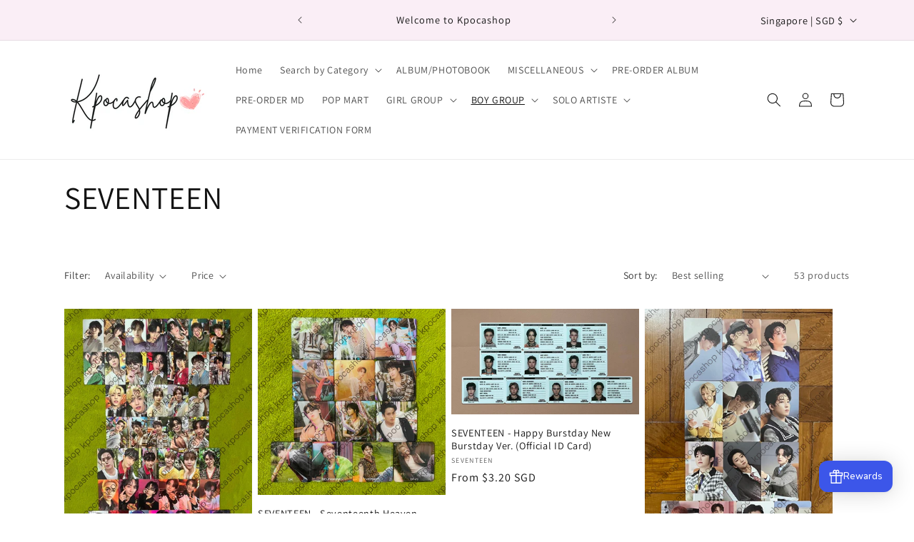

--- FILE ---
content_type: text/javascript
request_url: https://cdn.shopify.com/extensions/019c050a-08dd-7f70-a888-1156dd8e5526/honeypop-922/assets/main-Bo7zFmNc.js
body_size: 438
content:
import{r as y,j as a,t as g}from"./react-BWa-lK-Y.js";import{c as x}from"./react-dom-Ye96WwJ6.js";import"./@bugsnag-DPN1k5_s.js";import"./scheduler-Bwq6WeFC.js";const R=function(){const r=typeof document!="undefined"&&document.createElement("link").relList;return r&&r.supports&&r.supports("modulepreload")?"modulepreload":"preload"}(),S=function(s,r){return new URL(s,r).href},h={},_=function(r,u,d){let m=Promise.resolve();if(u&&u.length>0){const o=document.getElementsByTagName("link"),e=document.querySelector("meta[property=csp-nonce]"),p=(e==null?void 0:e.nonce)||(e==null?void 0:e.getAttribute("nonce"));m=Promise.allSettled(u.map(t=>{if(t=S(t,d),t in h)return;h[t]=!0;const i=t.endsWith(".css"),v=i?'[rel="stylesheet"]':"";if(!!d)for(let c=o.length-1;c>=0;c--){const l=o[c];if(l.href===t&&(!i||l.rel==="stylesheet"))return}else if(document.querySelector(`link[href="${t}"]${v}`))return;const n=document.createElement("link");if(n.rel=i?"stylesheet":R,i||(n.as="script"),n.crossOrigin="",n.href=t,p&&n.setAttribute("nonce",p),document.head.appendChild(n),i)return new Promise((c,l)=>{n.addEventListener("load",c),n.addEventListener("error",()=>l(new Error(`Unable to preload CSS for ${t}`)))})}))}function f(o){const e=new Event("vite:preloadError",{cancelable:!0});if(e.payload=o,window.dispatchEvent(e),!e.defaultPrevented)throw o}return m.then(o=>{for(const e of o||[])e.status==="rejected"&&f(e.reason);return r().catch(f)})},j=y.lazy(()=>_(()=>import("./routes-CooMiqEi.js").then(s=>s.r),[],import.meta.url)),k=()=>a.jsx(y.Suspense,{children:a.jsx(j,{})}),w=()=>g.Fragment,L=w(),E=document.getElementById("honeypop-app");E&&x.createRoot(E).render(a.jsx(L,{children:a.jsx(k,{})}));export{_};


--- FILE ---
content_type: text/plain; charset=utf-8
request_url: https://sp-micro-proxy.b-cdn.net/micro?unique_id=kpocashop.myshopify.com
body_size: 4720
content:
{"site":{"free_plan_limit_reached":true,"billing_status":null,"billing_active":false,"pricing_plan_required":true,"settings":{"proof_mobile_position":"Top","proof_desktop_position":"Bottom Right","proof_pop_size":"small","proof_start_delay_time":3,"proof_time_between":3,"proof_display_time":5,"proof_visible":true,"proof_cycle":true,"proof_mobile_enabled":true,"proof_desktop_enabled":true,"proof_tablet_enabled":true,"proof_locale":"en","proof_show_powered_by":false},"site_integrations":[{"id":"1434900","enabled":true,"integration":{"name":"Shopify Purchase","handle":"shopify_api_purchase","pro":false},"settings":{"proof_onclick_new_tab":null,"proof_exclude_pages":null,"proof_include_pages":[],"proof_display_pages_mode":"excluded","proof_minimum_activity_sessions":2,"proof_height":110,"proof_bottom":15,"proof_top":10,"proof_right":15,"proof_left":10,"proof_background_color":"#fff","proof_background_image_url":"","proof_font_color":"#333","proof_border_radius":8,"proof_padding_top":0,"proof_padding_bottom":0,"proof_padding_left":8,"proof_padding_right":16,"proof_icon_color":null,"proof_icon_background_color":null,"proof_hours_before_obscure":20,"proof_minimum_review_rating":5,"proof_highlights_color":"#F89815","proof_display_review":true,"proof_show_review_on_hover":false,"proof_summary_time_range":1440,"proof_summary_minimum_count":10,"proof_show_media":true,"proof_show_message":true,"proof_media_url":null,"proof_media_position":"top","proof_nudge_click_url":null,"proof_icon_url":null,"proof_icon_mode":null,"proof_icon_enabled":false},"template":{"id":"4","body":{"top":"{{first_name}} in {{city}}, {{province}} {{country}}","middle":"Purchased {{product_title}}"},"raw_body":"<top>{{first_name}} in {{city}}, {{province}} {{country}}</top><middle>Purchased {{product_title}}</middle>","locale":"en"}},{"id":"1434899","enabled":true,"integration":{"name":"Shopify Add To Cart","handle":"shopify_storefront_add_to_cart","pro":false},"settings":{"proof_onclick_new_tab":null,"proof_exclude_pages":null,"proof_include_pages":[],"proof_display_pages_mode":"excluded","proof_minimum_activity_sessions":2,"proof_height":110,"proof_bottom":15,"proof_top":10,"proof_right":15,"proof_left":10,"proof_background_color":"#fff","proof_background_image_url":"","proof_font_color":"#333","proof_border_radius":8,"proof_padding_top":0,"proof_padding_bottom":0,"proof_padding_left":8,"proof_padding_right":16,"proof_icon_color":null,"proof_icon_background_color":null,"proof_hours_before_obscure":20,"proof_minimum_review_rating":5,"proof_highlights_color":"#F89815","proof_display_review":true,"proof_show_review_on_hover":false,"proof_summary_time_range":1440,"proof_summary_minimum_count":10,"proof_show_media":true,"proof_show_message":true,"proof_media_url":null,"proof_media_position":"top","proof_nudge_click_url":null,"proof_icon_url":null,"proof_icon_mode":null,"proof_icon_enabled":false},"template":{"id":"36","body":{"top":"{{first_name}} in {{city}}, {{province}} {{country}}","middle":"Added to Cart {{product_title}}"},"raw_body":"<top>{{first_name}} in {{city}}, {{province}} {{country}}</top><middle>Added to Cart {{product_title}}</middle>","locale":"en"}}],"events":[{"id":"244691123","created_at":"2026-01-29T02:02:34.330Z","variables":{"first_name":"Someone","city":"Singapore","province":"North East","province_code":"02","country":"Singapore","country_code":"SG","product_title":"[PRE-ORDER] BLACKPINK JISOO - JISOO x HELLO KITTY MD (TUMBLER)"},"click_url":"https://kpocashop.com/products/pre-order-blackpink-jisoo-jisoo-x-hello-kitty-md-tumbler","image_url":"https://cdn.shopify.com/s/files/1/0722/2329/3717/files/IMAGE2026-01-1414_42_26.jpg?v=1768372953","product":{"id":"65533835","product_id":"9460170227989","title":"[PRE-ORDER] BLACKPINK JISOO - JISOO x HELLO KITTY MD (TUMBLER)","created_at":"2026-01-14T06:41:18.132Z","updated_at":"2026-01-17T11:38:02.969Z","published_at":"2026-01-14T06:49:21.000Z"},"site_integration":{"id":"1434899","enabled":true,"integration":{"name":"Shopify Add To Cart","handle":"shopify_storefront_add_to_cart","pro":false},"template":{"id":"36","body":{"top":"{{first_name}} in {{city}}, {{province}} {{country}}","middle":"Added to Cart {{product_title}}"},"raw_body":"<top>{{first_name}} in {{city}}, {{province}} {{country}}</top><middle>Added to Cart {{product_title}}</middle>","locale":"en"}}},{"id":"244659397","created_at":"2026-01-28T12:11:54.000Z","variables":{"first_name":"Someone","city":"Kriens","province":null,"province_code":null,"country":"Switzerland","country_code":"CH","product_title":"BABYMONSTER - Babymons7er YG Tag ver. (Official Photocards)"},"click_url":"https://kpocashop.com/products/babymonster-babymons7er-yg-tag-ver-official-photocards","image_url":"https://cdn.shopify.com/s/files/1/0722/2329/3717/files/IMAGE2024-06-0110_37_51.jpg?v=1717209475","product":{"id":"60255426","product_id":"9137215537429","title":"BABYMONSTER - Babymons7er YG Tag ver. (Official Photocards)","created_at":"2024-06-01T02:37:27.000Z","updated_at":"2026-01-28T12:12:11.972Z","published_at":"2024-06-01T02:43:08.000Z"},"site_integration":{"id":"1434900","enabled":true,"integration":{"name":"Shopify Purchase","handle":"shopify_api_purchase","pro":false},"template":{"id":"4","body":{"top":"{{first_name}} in {{city}}, {{province}} {{country}}","middle":"Purchased {{product_title}}"},"raw_body":"<top>{{first_name}} in {{city}}, {{province}} {{country}}</top><middle>Purchased {{product_title}}</middle>","locale":"en"}}},{"id":"244657287","created_at":"2026-01-28T11:07:20.524Z","variables":{"first_name":"Someone","city":"Skierniewice","province":"Łódź Voivodeship","province_code":"10","country":"Poland","country_code":"PL","product_title":"ENHYPEN - Desire : Unleash Weverse Album Ver (Official Photocard A & B)"},"click_url":"https://kpocashop.com/products/enhypen-desire-unleash-weverse-album-ver-official-photocard-a-b","image_url":"https://cdn.shopify.com/s/files/1/0722/2329/3717/files/IMAGE2025-07-0821_42_29.jpg?v=1751982156","product":{"id":"63882678","product_id":"9361804689685","title":"ENHYPEN - Desire : Unleash Weverse Album Ver (Official Photocard A & B)","created_at":"2025-07-08T13:41:55.506Z","updated_at":"2026-01-17T01:23:25.393Z","published_at":"2025-07-08T13:47:53.000Z"},"site_integration":{"id":"1434899","enabled":true,"integration":{"name":"Shopify Add To Cart","handle":"shopify_storefront_add_to_cart","pro":false},"template":{"id":"36","body":{"top":"{{first_name}} in {{city}}, {{province}} {{country}}","middle":"Added to Cart {{product_title}}"},"raw_body":"<top>{{first_name}} in {{city}}, {{province}} {{country}}</top><middle>Added to Cart {{product_title}}</middle>","locale":"en"}}},{"id":"244653681","created_at":null,"variables":{"first_name":"Someone","city":"Vienna","province":"Vienna","province_code":"9","country":"Austria","country_code":"AT","product_title":"[PRE-ORDER] KANG DANIEL - HOLD YOUR BREATH [Viewing code]"},"click_url":"https://kpocashop.com/products/pre-order-kang-daniel-hold-your-breath-viewing-code","image_url":"https://cdn.shopify.com/s/files/1/0722/2329/3717/files/0221f58b-365e-4f48-9d6d-dc173829ded2_1768981891516_2000x2000_31621fde-0d37-4c39-89a3-98f7b0a7cdbb.webp?v=1769162593","product":{"id":"65565425","product_id":"9463976067349","title":"[PRE-ORDER] KANG DANIEL - HOLD YOUR BREATH [Viewing code]","created_at":"2026-01-23T10:01:52.915Z","updated_at":"2026-01-23T10:10:25.597Z","published_at":"2026-01-23T10:07:59.000Z"},"site_integration":{"id":"1434899","enabled":true,"integration":{"name":"Shopify Add To Cart","handle":"shopify_storefront_add_to_cart","pro":false},"template":{"id":"36","body":{"top":"{{first_name}} in {{city}}, {{province}} {{country}}","middle":"Added to Cart {{product_title}}"},"raw_body":"<top>{{first_name}} in {{city}}, {{province}} {{country}}</top><middle>Added to Cart {{product_title}}</middle>","locale":"en"}}},{"id":"244642988","created_at":null,"variables":{"first_name":"Someone","city":"Eden Prairie","province":"Minnesota","province_code":"MN","country":"United States","country_code":"US","product_title":"[PRE-ORDER] KANG DANIEL - HOLD YOUR BREATH [Viewing code]"},"click_url":"https://kpocashop.com/products/pre-order-kang-daniel-hold-your-breath-viewing-code","image_url":"https://cdn.shopify.com/s/files/1/0722/2329/3717/files/0221f58b-365e-4f48-9d6d-dc173829ded2_1768981891516_2000x2000_31621fde-0d37-4c39-89a3-98f7b0a7cdbb.webp?v=1769162593","product":{"id":"65565425","product_id":"9463976067349","title":"[PRE-ORDER] KANG DANIEL - HOLD YOUR BREATH [Viewing code]","created_at":"2026-01-23T10:01:52.915Z","updated_at":"2026-01-23T10:10:25.597Z","published_at":"2026-01-23T10:07:59.000Z"},"site_integration":{"id":"1434899","enabled":true,"integration":{"name":"Shopify Add To Cart","handle":"shopify_storefront_add_to_cart","pro":false},"template":{"id":"36","body":{"top":"{{first_name}} in {{city}}, {{province}} {{country}}","middle":"Added to Cart {{product_title}}"},"raw_body":"<top>{{first_name}} in {{city}}, {{province}} {{country}}</top><middle>Added to Cart {{product_title}}</middle>","locale":"en"}}},{"id":"244642959","created_at":null,"variables":{"first_name":"Someone","city":"Sanford","province":"Florida","province_code":"FL","country":"United States","country_code":"US","product_title":"[PRE-ORDER] FROMIS_9 - OFFICIAL CHARACTER DOLL [froming]"},"click_url":"https://kpocashop.com/products/pre-order-fromis_9-official-character-doll-froming","image_url":"https://cdn.shopify.com/s/files/1/0722/2329/3717/files/0221f58b-365e-4f48-9d6d-dc173829ded2_1768877766627_1080x1080_6537bc51-c15c-4c81-93fd-83931a96c94f.webp?v=1769163915","product":{"id":"65565446","product_id":"9464001003797","title":"[PRE-ORDER] FROMIS_9 - OFFICIAL CHARACTER DOLL [froming]","created_at":"2026-01-23T10:20:58.979Z","updated_at":"2026-01-23T10:30:47.638Z","published_at":"2026-01-23T10:30:45.000Z"},"site_integration":{"id":"1434899","enabled":true,"integration":{"name":"Shopify Add To Cart","handle":"shopify_storefront_add_to_cart","pro":false},"template":{"id":"36","body":{"top":"{{first_name}} in {{city}}, {{province}} {{country}}","middle":"Added to Cart {{product_title}}"},"raw_body":"<top>{{first_name}} in {{city}}, {{province}} {{country}}</top><middle>Added to Cart {{product_title}}</middle>","locale":"en"}}},{"id":"244588365","created_at":null,"variables":{"first_name":"Someone","city":"Lethbridge","province":"Alberta","province_code":"AB","country":"Canada","country_code":"CA","product_title":"BLACKPINK - DEADLINE World Tour in Goyang Official MD (Uniform)"},"click_url":"https://kpocashop.com/products/blackpink-deadline-world-tour-in-goyang-official-md-uniform","image_url":"https://cdn.shopify.com/s/files/1/0722/2329/3717/files/IMAGE2025-11-2412_16_35.jpg?v=1763957804","product":{"id":"65306824","product_id":"9439610929429","title":"BLACKPINK - DEADLINE World Tour in Goyang Official MD (Uniform)","created_at":"2025-11-24T04:16:27.327Z","updated_at":"2025-11-26T05:53:32.809Z","published_at":"2025-11-24T04:22:10.000Z"},"site_integration":{"id":"1434899","enabled":true,"integration":{"name":"Shopify Add To Cart","handle":"shopify_storefront_add_to_cart","pro":false},"template":{"id":"36","body":{"top":"{{first_name}} in {{city}}, {{province}} {{country}}","middle":"Added to Cart {{product_title}}"},"raw_body":"<top>{{first_name}} in {{city}}, {{province}} {{country}}</top><middle>Added to Cart {{product_title}}</middle>","locale":"en"}}},{"id":"244539286","created_at":null,"variables":{"first_name":"Someone","city":"Ecatepec","province":"México","province_code":"MEX","country":"Mexico","country_code":"MX","product_title":"NEWJEANS - Bunnies Club Official MD (Hoodie)"},"click_url":"https://kpocashop.com/products/newjeans-bunnies-club-official-md-hoodie","image_url":"https://cdn.shopify.com/s/files/1/0722/2329/3717/files/IMAGE2024-05-1316_03_19.jpg?v=1715587445","product":{"id":"60065530","product_id":"9117715562773","title":"NEWJEANS - Bunnies Club Official MD (Hoodie)","created_at":"2024-05-13T08:04:03.000Z","updated_at":"2024-06-18T05:13:22.000Z","published_at":"2024-05-13T08:04:03.000Z"},"site_integration":{"id":"1434899","enabled":true,"integration":{"name":"Shopify Add To Cart","handle":"shopify_storefront_add_to_cart","pro":false},"template":{"id":"36","body":{"top":"{{first_name}} in {{city}}, {{province}} {{country}}","middle":"Added to Cart {{product_title}}"},"raw_body":"<top>{{first_name}} in {{city}}, {{province}} {{country}}</top><middle>Added to Cart {{product_title}}</middle>","locale":"en"}}},{"id":"244498548","created_at":null,"variables":{"first_name":"Someone","city":"Sydney","province":"New South Wales","province_code":"NSW","country":"Australia","country_code":"AU","product_title":"[PRE-ORDER] FROMIS_9 - OFFICIAL CHARACTER DOLL [froming]"},"click_url":"https://kpocashop.com/products/pre-order-fromis_9-official-character-doll-froming","image_url":"https://cdn.shopify.com/s/files/1/0722/2329/3717/files/0221f58b-365e-4f48-9d6d-dc173829ded2_1768877766627_1080x1080_6537bc51-c15c-4c81-93fd-83931a96c94f.webp?v=1769163915","product":{"id":"65565446","product_id":"9464001003797","title":"[PRE-ORDER] FROMIS_9 - OFFICIAL CHARACTER DOLL [froming]","created_at":"2026-01-23T10:20:58.979Z","updated_at":"2026-01-23T10:30:47.638Z","published_at":"2026-01-23T10:30:45.000Z"},"site_integration":{"id":"1434899","enabled":true,"integration":{"name":"Shopify Add To Cart","handle":"shopify_storefront_add_to_cart","pro":false},"template":{"id":"36","body":{"top":"{{first_name}} in {{city}}, {{province}} {{country}}","middle":"Added to Cart {{product_title}}"},"raw_body":"<top>{{first_name}} in {{city}}, {{province}} {{country}}</top><middle>Added to Cart {{product_title}}</middle>","locale":"en"}}},{"id":"244487517","created_at":null,"variables":{"first_name":"Someone","city":"Lviv","province":"Lviv Oblast","province_code":"46","country":"Ukraine","country_code":"UA","product_title":"STRAY KIDS - SKZ IT TAPE [DO IT] (IT Ver.) (Official Photo Board)"},"click_url":"https://kpocashop.com/products/stray-kids-skz-it-tape-do-it-it-ver-official-photo-board","image_url":"https://cdn.shopify.com/s/files/1/0722/2329/3717/files/IMAGE2026-01-1214_14_11.jpg?v=1768198471","product":{"id":"65517209","product_id":"9458900336917","title":"STRAY KIDS - SKZ IT TAPE [DO IT] (IT Ver.) (Official Photo Board)","created_at":"2026-01-12T06:14:07.896Z","updated_at":"2026-01-12T06:23:29.525Z","published_at":"2026-01-12T06:23:27.000Z"},"site_integration":{"id":"1434899","enabled":true,"integration":{"name":"Shopify Add To Cart","handle":"shopify_storefront_add_to_cart","pro":false},"template":{"id":"36","body":{"top":"{{first_name}} in {{city}}, {{province}} {{country}}","middle":"Added to Cart {{product_title}}"},"raw_body":"<top>{{first_name}} in {{city}}, {{province}} {{country}}</top><middle>Added to Cart {{product_title}}</middle>","locale":"en"}}},{"id":"244475532","created_at":null,"variables":{"first_name":"Someone","city":"Singapore","province":null,"province_code":null,"country":"Singapore","country_code":"SG","product_title":"[PRE-ORDER] EXO - 8th Album [REVERXE] (EX-VISION Ver.) (SMART ALBUM)"},"click_url":"https://kpocashop.com/products/pre-order-exo-8th-album-reverxe-ex-vision-ver-smart-album","image_url":"https://cdn.shopify.com/s/files/1/0722/2329/3717/files/NdSulV.jpg?v=1768971569","product":{"id":"65558577","product_id":"9462818636053","title":"[PRE-ORDER] EXO - 8th Album [REVERXE] (EX-VISION Ver.) (SMART ALBUM)","created_at":"2026-01-21T04:58:46.116Z","updated_at":"2026-01-26T05:19:35.759Z","published_at":"2026-01-21T05:08:55.000Z"},"site_integration":{"id":"1434900","enabled":true,"integration":{"name":"Shopify Purchase","handle":"shopify_api_purchase","pro":false},"template":{"id":"4","body":{"top":"{{first_name}} in {{city}}, {{province}} {{country}}","middle":"Purchased {{product_title}}"},"raw_body":"<top>{{first_name}} in {{city}}, {{province}} {{country}}</top><middle>Purchased {{product_title}}</middle>","locale":"en"}}},{"id":"244428146","created_at":null,"variables":{"first_name":"Someone","city":"Katowice","province":"Silesia","province_code":"24","country":"Poland","country_code":"PL","product_title":"STRAY KIDS - SKZ IT TAPE [DO IT] (PLATFORM PLVE Ver.) (Official Photocard)"},"click_url":"https://kpocashop.com/products/stray-kids-skz-it-tape-do-it-platform-plve-ver-official-photocard","image_url":"https://cdn.shopify.com/s/files/1/0722/2329/3717/files/IMAGE2026-01-1212_58_06.jpg?v=1768193907","product":{"id":"65517136","product_id":"9458837586197","title":"STRAY KIDS - SKZ IT TAPE [DO IT] (PLATFORM PLVE Ver.) (Official Photocard)","created_at":"2026-01-12T04:56:06.815Z","updated_at":"2026-01-25T08:58:25.143Z","published_at":"2026-01-12T05:08:24.000Z"},"site_integration":{"id":"1434899","enabled":true,"integration":{"name":"Shopify Add To Cart","handle":"shopify_storefront_add_to_cart","pro":false},"template":{"id":"36","body":{"top":"{{first_name}} in {{city}}, {{province}} {{country}}","middle":"Added to Cart {{product_title}}"},"raw_body":"<top>{{first_name}} in {{city}}, {{province}} {{country}}</top><middle>Added to Cart {{product_title}}</middle>","locale":"en"}}},{"id":"244312798","created_at":null,"variables":{"first_name":"Someone","city":"Braga","province":"Braga","province_code":"03","country":"Portugal","country_code":"PT","product_title":"ILLIT - Super Real Me Weverse album (Official Photocards)"},"click_url":"https://kpocashop.com/products/illit-super-real-me-weverse-album-official-photocards","image_url":"https://cdn.shopify.com/s/files/1/0722/2329/3717/files/IMAGE2024-05-2216_50_16.jpg?v=1716367820","product":{"id":"60127884","product_id":"9129137373461","title":"ILLIT - Super Real Me Weverse album (Official Photocards)","created_at":"2024-05-22T08:50:26.000Z","updated_at":"2026-01-28T12:12:09.665Z","published_at":"2024-05-22T09:35:41.000Z"},"site_integration":{"id":"1434899","enabled":true,"integration":{"name":"Shopify Add To Cart","handle":"shopify_storefront_add_to_cart","pro":false},"template":{"id":"36","body":{"top":"{{first_name}} in {{city}}, {{province}} {{country}}","middle":"Added to Cart {{product_title}}"},"raw_body":"<top>{{first_name}} in {{city}}, {{province}} {{country}}</top><middle>Added to Cart {{product_title}}</middle>","locale":"en"}}},{"id":"244306814","created_at":null,"variables":{"first_name":"Someone","city":"Spreitenbach","province":"Aargau","province_code":"AG","country":"Switzerland","country_code":"CH","product_title":"BABYMONSTER - Babymons7er YG Tag ver. (Official Photocards)"},"click_url":"https://kpocashop.com/products/babymonster-babymons7er-yg-tag-ver-official-photocards","image_url":"https://cdn.shopify.com/s/files/1/0722/2329/3717/files/IMAGE2024-06-0110_37_51.jpg?v=1717209475","product":{"id":"60255426","product_id":"9137215537429","title":"BABYMONSTER - Babymons7er YG Tag ver. (Official Photocards)","created_at":"2024-06-01T02:37:27.000Z","updated_at":"2026-01-28T12:12:11.972Z","published_at":"2024-06-01T02:43:08.000Z"},"site_integration":{"id":"1434899","enabled":true,"integration":{"name":"Shopify Add To Cart","handle":"shopify_storefront_add_to_cart","pro":false},"template":{"id":"36","body":{"top":"{{first_name}} in {{city}}, {{province}} {{country}}","middle":"Added to Cart {{product_title}}"},"raw_body":"<top>{{first_name}} in {{city}}, {{province}} {{country}}</top><middle>Added to Cart {{product_title}}</middle>","locale":"en"}}},{"id":"244306725","created_at":null,"variables":{"first_name":"Someone","city":"Zurich","province":"Zurich","province_code":"ZH","country":"Switzerland","country_code":"CH","product_title":"BABYMONSTER - Lightstick (Weverse POB)"},"click_url":"https://kpocashop.com/products/babymonster-lightstick-weverse-pob","image_url":"https://cdn.shopify.com/s/files/1/0722/2329/3717/files/IMAGE2025-03-1523_35_22.jpg?v=1742052928","product":{"id":"62900501","product_id":"9307933737237","title":"BABYMONSTER - Lightstick (Weverse POB)","created_at":"2025-03-15T08:11:31.065Z","updated_at":"2025-04-01T16:07:05.445Z","published_at":"2025-03-15T15:39:02.000Z"},"site_integration":{"id":"1434899","enabled":true,"integration":{"name":"Shopify Add To Cart","handle":"shopify_storefront_add_to_cart","pro":false},"template":{"id":"36","body":{"top":"{{first_name}} in {{city}}, {{province}} {{country}}","middle":"Added to Cart {{product_title}}"},"raw_body":"<top>{{first_name}} in {{city}}, {{province}} {{country}}</top><middle>Added to Cart {{product_title}}</middle>","locale":"en"}}},{"id":"244294471","created_at":null,"variables":{"first_name":"Someone","city":"Singapore","province":null,"province_code":null,"country":"Singapore","country_code":"SG","product_title":"[PRE-ORDER] EXO - 8th Album [REVERXE] (EX-VISION Ver.) (SMART ALBUM)"},"click_url":"https://kpocashop.com/products/pre-order-exo-8th-album-reverxe-ex-vision-ver-smart-album","image_url":"https://cdn.shopify.com/s/files/1/0722/2329/3717/files/NdSulV.jpg?v=1768971569","product":{"id":"65558577","product_id":"9462818636053","title":"[PRE-ORDER] EXO - 8th Album [REVERXE] (EX-VISION Ver.) (SMART ALBUM)","created_at":"2026-01-21T04:58:46.116Z","updated_at":"2026-01-26T05:19:35.759Z","published_at":"2026-01-21T05:08:55.000Z"},"site_integration":{"id":"1434900","enabled":true,"integration":{"name":"Shopify Purchase","handle":"shopify_api_purchase","pro":false},"template":{"id":"4","body":{"top":"{{first_name}} in {{city}}, {{province}} {{country}}","middle":"Purchased {{product_title}}"},"raw_body":"<top>{{first_name}} in {{city}}, {{province}} {{country}}</top><middle>Purchased {{product_title}}</middle>","locale":"en"}}},{"id":"244294447","created_at":null,"variables":{"first_name":"Someone","city":"Singapore","province":"North West","province_code":"03","country":"Singapore","country_code":"SG","product_title":"[PRE-ORDER] EXO - 8th Album [REVERXE] (EX-VISION Ver.) (SMART ALBUM)"},"click_url":"https://kpocashop.com/products/pre-order-exo-8th-album-reverxe-ex-vision-ver-smart-album","image_url":"https://cdn.shopify.com/s/files/1/0722/2329/3717/files/NdSulV.jpg?v=1768971569","product":{"id":"65558577","product_id":"9462818636053","title":"[PRE-ORDER] EXO - 8th Album [REVERXE] (EX-VISION Ver.) (SMART ALBUM)","created_at":"2026-01-21T04:58:46.116Z","updated_at":"2026-01-26T05:19:35.759Z","published_at":"2026-01-21T05:08:55.000Z"},"site_integration":{"id":"1434899","enabled":true,"integration":{"name":"Shopify Add To Cart","handle":"shopify_storefront_add_to_cart","pro":false},"template":{"id":"36","body":{"top":"{{first_name}} in {{city}}, {{province}} {{country}}","middle":"Added to Cart {{product_title}}"},"raw_body":"<top>{{first_name}} in {{city}}, {{province}} {{country}}</top><middle>Added to Cart {{product_title}}</middle>","locale":"en"}}},{"id":"244274503","created_at":null,"variables":{"first_name":"Someone","city":"Baghdad","province":"Baghdad","province_code":"BG","country":"Iraq","country_code":"IQ","product_title":"ENHYPEN - Manifesto : Day 1 (Soundwave Lucky Draw)"},"click_url":"https://kpocashop.com/products/enhypen-manifesto-day-1-soundwave-lucky-draw","image_url":"https://cdn.shopify.com/s/files/1/0722/2329/3717/files/photo_2023-12-2316.07.25.jpg?v=1703318938","product":{"id":"58741357","product_id":"8978258657557","title":"ENHYPEN - Manifesto : Day 1 (Soundwave Lucky Draw)","created_at":"2023-12-23T08:08:48.000Z","updated_at":"2025-09-01T04:32:22.544Z","published_at":"2023-12-23T08:10:41.000Z"},"site_integration":{"id":"1434899","enabled":true,"integration":{"name":"Shopify Add To Cart","handle":"shopify_storefront_add_to_cart","pro":false},"template":{"id":"36","body":{"top":"{{first_name}} in {{city}}, {{province}} {{country}}","middle":"Added to Cart {{product_title}}"},"raw_body":"<top>{{first_name}} in {{city}}, {{province}} {{country}}</top><middle>Added to Cart {{product_title}}</middle>","locale":"en"}}},{"id":"244256060","created_at":null,"variables":{"first_name":"Someone","city":"San Tirso de Abres","province":"Principality of Asturias","province_code":"AS","country":"Spain","country_code":"ES","product_title":"MEOVV - My Eyes Open Vvide Jelly Paw ver. (Official Photocard, Vintage Photo)"},"click_url":"https://kpocashop.com/products/meovv-my-eyes-open-vvide-jelly-paw-ver-official-photocard-vintage-photo","image_url":"https://cdn.shopify.com/s/files/1/0722/2329/3717/files/IMAGE2025-06-1400_49_40.jpg?v=1749833385","product":{"id":"63753963","product_id":"9351952433429","title":"MEOVV - My Eyes Open Vvide Jelly Paw ver. (Official Photocard, Vintage Photo)","created_at":"2025-06-13T16:49:15.475Z","updated_at":"2026-01-06T07:55:58.729Z","published_at":"2025-06-13T16:54:46.000Z"},"site_integration":{"id":"1434899","enabled":true,"integration":{"name":"Shopify Add To Cart","handle":"shopify_storefront_add_to_cart","pro":false},"template":{"id":"36","body":{"top":"{{first_name}} in {{city}}, {{province}} {{country}}","middle":"Added to Cart {{product_title}}"},"raw_body":"<top>{{first_name}} in {{city}}, {{province}} {{country}}</top><middle>Added to Cart {{product_title}}</middle>","locale":"en"}}},{"id":"244243416","created_at":null,"variables":{"first_name":"Someone","city":"Makati City","province":"Metro Manila","province_code":"00","country":"Philippines","country_code":"PH","product_title":"[PRE-ORDER] EXO - 8th Album [REVERXE] (EX-VISION Ver.) (SMART ALBUM)"},"click_url":"https://kpocashop.com/products/pre-order-exo-8th-album-reverxe-ex-vision-ver-smart-album","image_url":"https://cdn.shopify.com/s/files/1/0722/2329/3717/files/NdSulV.jpg?v=1768971569","product":{"id":"65558577","product_id":"9462818636053","title":"[PRE-ORDER] EXO - 8th Album [REVERXE] (EX-VISION Ver.) (SMART ALBUM)","created_at":"2026-01-21T04:58:46.116Z","updated_at":"2026-01-26T05:19:35.759Z","published_at":"2026-01-21T05:08:55.000Z"},"site_integration":{"id":"1434899","enabled":true,"integration":{"name":"Shopify Add To Cart","handle":"shopify_storefront_add_to_cart","pro":false},"template":{"id":"36","body":{"top":"{{first_name}} in {{city}}, {{province}} {{country}}","middle":"Added to Cart {{product_title}}"},"raw_body":"<top>{{first_name}} in {{city}}, {{province}} {{country}}</top><middle>Added to Cart {{product_title}}</middle>","locale":"en"}}},{"id":"244202865","created_at":null,"variables":{"first_name":"Someone","city":"Singapore","province":"South East","province_code":"04","country":"Singapore","country_code":"SG","product_title":"UNIS - Swicy (SOUNDWAVE POB)"},"click_url":"https://kpocashop.com/products/unis-swicy-soundwave-pob","image_url":"https://cdn.shopify.com/s/files/1/0722/2329/3717/files/IMAGE2025-05-2920_35_49.jpg?v=1748522170","product":{"id":"63643169","product_id":"9344524255509","title":"UNIS - Swicy (SOUNDWAVE POB)","created_at":"2025-05-29T12:34:48.339Z","updated_at":"2026-01-06T08:55:40.246Z","published_at":"2025-05-29T12:42:24.000Z"},"site_integration":{"id":"1434899","enabled":true,"integration":{"name":"Shopify Add To Cart","handle":"shopify_storefront_add_to_cart","pro":false},"template":{"id":"36","body":{"top":"{{first_name}} in {{city}}, {{province}} {{country}}","middle":"Added to Cart {{product_title}}"},"raw_body":"<top>{{first_name}} in {{city}}, {{province}} {{country}}</top><middle>Added to Cart {{product_title}}</middle>","locale":"en"}}},{"id":"244199638","created_at":null,"variables":{"first_name":"Someone","city":"Jeddah","province":"Mecca Region","province_code":"02","country":"Saudi Arabia","country_code":"SA","product_title":"ZEROBASEONE ZB1 - Melting Point Digipack Ver. (Official Photocard)"},"click_url":"https://kpocashop.com/products/zerobaseone-melting-point-digipack-ver-official-photocard","image_url":"https://cdn.shopify.com/s/files/1/0722/2329/3717/files/IMAGE2024-05-2112_06_27.jpg?v=1716264391","product":{"id":"60122961","product_id":"9128171438357","title":"ZEROBASEONE ZB1 - Melting Point Digipack Ver. (Official Photocard)","created_at":"2024-05-21T04:05:37.000Z","updated_at":"2025-02-01T04:09:58.524Z","published_at":"2024-05-21T04:12:09.000Z"},"site_integration":{"id":"1434899","enabled":true,"integration":{"name":"Shopify Add To Cart","handle":"shopify_storefront_add_to_cart","pro":false},"template":{"id":"36","body":{"top":"{{first_name}} in {{city}}, {{province}} {{country}}","middle":"Added to Cart {{product_title}}"},"raw_body":"<top>{{first_name}} in {{city}}, {{province}} {{country}}</top><middle>Added to Cart {{product_title}}</middle>","locale":"en"}}},{"id":"244167404","created_at":null,"variables":{"first_name":"Someone","city":"Trussville","province":"Alabama","province_code":"AL","country":"United States","country_code":"US","product_title":"SEVENTEEN - Happy Burstday New Escape Ver (Official Postcard, Tear-Off Poster)"},"click_url":"https://kpocashop.com/products/seventeen-happy-burstday-new-escape-ver-official-postcard-tear-off-poster","image_url":"https://cdn.shopify.com/s/files/1/0722/2329/3717/files/IMAGE2025-07-0717_11_47.jpg?v=1751879514","product":{"id":"63877907","product_id":"9361346265365","title":"SEVENTEEN - Happy Burstday New Escape Ver (Official Postcard, Tear-Off Poster)","created_at":"2025-07-07T09:10:28.318Z","updated_at":"2026-01-01T04:53:14.275Z","published_at":"2025-07-07T09:15:20.000Z"},"site_integration":{"id":"1434899","enabled":true,"integration":{"name":"Shopify Add To Cart","handle":"shopify_storefront_add_to_cart","pro":false},"template":{"id":"36","body":{"top":"{{first_name}} in {{city}}, {{province}} {{country}}","middle":"Added to Cart {{product_title}}"},"raw_body":"<top>{{first_name}} in {{city}}, {{province}} {{country}}</top><middle>Added to Cart {{product_title}}</middle>","locale":"en"}}},{"id":"244125283","created_at":null,"variables":{"first_name":"Someone","city":"Detroit","province":"Michigan","province_code":"MI","country":"United States","country_code":"US","product_title":"STRAY KIDS - SKZ IT TAPE [DO IT] (DO Limited Ver.) (Official Photocard)"},"click_url":"https://kpocashop.com/products/stray-kids-skz-it-tape-do-it-do-limited-ver-official-photocard","image_url":"https://cdn.shopify.com/s/files/1/0722/2329/3717/files/IMAGE2026-01-1214_33_36.jpg?v=1768199634","product":{"id":"65517325","product_id":"9458916426005","title":"STRAY KIDS - SKZ IT TAPE [DO IT] (DO Limited Ver.) (Official Photocard)","created_at":"2026-01-12T06:32:31.619Z","updated_at":"2026-01-12T06:54:11.408Z","published_at":"2026-01-12T06:54:09.000Z"},"site_integration":{"id":"1434899","enabled":true,"integration":{"name":"Shopify Add To Cart","handle":"shopify_storefront_add_to_cart","pro":false},"template":{"id":"36","body":{"top":"{{first_name}} in {{city}}, {{province}} {{country}}","middle":"Added to Cart {{product_title}}"},"raw_body":"<top>{{first_name}} in {{city}}, {{province}} {{country}}</top><middle>Added to Cart {{product_title}}</middle>","locale":"en"}}},{"id":"244124010","created_at":null,"variables":{"first_name":"Someone","city":"Middletown","province":"New Jersey","province_code":"NJ","country":"United States","country_code":"US","product_title":"IVE - Welcome To Minive School Official MD (Fluffy Plush 30CM)"},"click_url":"https://kpocashop.com/products/ive-welcome-to-minive-school-official-md-fluffy-plush-30cm","image_url":"https://cdn.shopify.com/s/files/1/0722/2329/3717/files/IMAGE2025-10-2916_15_10.jpg?v=1761725715","product":{"id":"65048403","product_id":"9431173267733","title":"IVE - Welcome To Minive School Official MD (Fluffy Plush 30CM)","created_at":"2025-10-29T07:58:55.281Z","updated_at":"2025-10-29T08:16:14.758Z","published_at":"2025-10-29T08:15:41.000Z"},"site_integration":{"id":"1434899","enabled":true,"integration":{"name":"Shopify Add To Cart","handle":"shopify_storefront_add_to_cart","pro":false},"template":{"id":"36","body":{"top":"{{first_name}} in {{city}}, {{province}} {{country}}","middle":"Added to Cart {{product_title}}"},"raw_body":"<top>{{first_name}} in {{city}}, {{province}} {{country}}</top><middle>Added to Cart {{product_title}}</middle>","locale":"en"}}}]}}